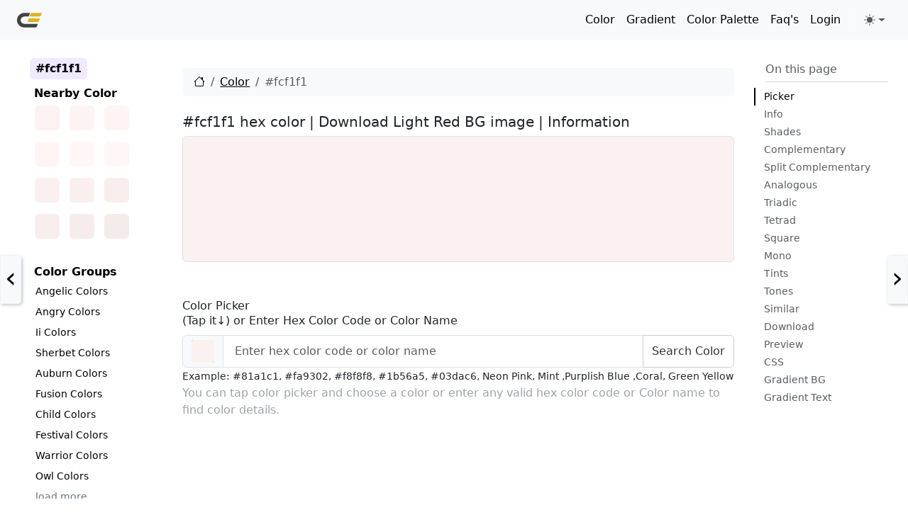

--- FILE ---
content_type: text/html; charset=utf-8
request_url: https://www.google.com/recaptcha/api2/aframe
body_size: 267
content:
<!DOCTYPE HTML><html><head><meta http-equiv="content-type" content="text/html; charset=UTF-8"></head><body><script nonce="-8zPEXP-UplkPKVojl1m9g">/** Anti-fraud and anti-abuse applications only. See google.com/recaptcha */ try{var clients={'sodar':'https://pagead2.googlesyndication.com/pagead/sodar?'};window.addEventListener("message",function(a){try{if(a.source===window.parent){var b=JSON.parse(a.data);var c=clients[b['id']];if(c){var d=document.createElement('img');d.src=c+b['params']+'&rc='+(localStorage.getItem("rc::a")?sessionStorage.getItem("rc::b"):"");window.document.body.appendChild(d);sessionStorage.setItem("rc::e",parseInt(sessionStorage.getItem("rc::e")||0)+1);localStorage.setItem("rc::h",'1765779971676');}}}catch(b){}});window.parent.postMessage("_grecaptcha_ready", "*");}catch(b){}</script></body></html>

--- FILE ---
content_type: text/javascript
request_url: https://www.crispedge.com/wp-content/themes/crispedge/js/dom-to-image.min.js
body_size: 5574
content:
/*! dom-to-image-more 07-05-2025 */
(l=>{let f=(()=>{let e=0;return{escape:function(e){return e.replace(/([.*+?^${}()|[\]/\\])/g,"\\$1")},isDataUrl:function(e){return-1!==e.search(/^(data:)/)},canvasToBlob:function(t){if(t.toBlob)return new Promise(function(e){t.toBlob(e)});return(r=>new Promise(function(e){var t=u(r.toDataURL().split(",")[1]),n=t.length,o=new Uint8Array(n);for(let e=0;e<n;e++)o[e]=t.charCodeAt(e);e(new Blob([o],{type:"image/png"}))}))(t)},resolveUrl:function(e,t){var n=document.implementation.createHTMLDocument(),o=n.createElement("base"),r=(n.head.appendChild(o),n.createElement("a"));return n.body.appendChild(r),o.href=t,r.href=e,r.href},getAndEncode:function(s){let e=d.impl.urlCache.find(function(e){return e.url===s});e||(e={url:s,promise:null},d.impl.urlCache.push(e));null===e.promise&&(d.impl.options.cacheBust&&(s+=(/\?/.test(s)?"&":"?")+(new Date).getTime()),e.promise=new Promise(function(t){let e=d.impl.options.httpTimeout,r=new XMLHttpRequest;if(r.onreadystatechange=function(){if(4===r.readyState)if(300<=r.status)n?t(n):l(`cannot fetch resource: ${s}, status: `+r.status);else{let e=new FileReader;e.onloadend=function(){t(e.result)},e.readAsDataURL(r.response)}},r.ontimeout=function(){n?t(n):l(`timeout of ${e}ms occured while fetching resource: `+s)},r.responseType="blob",r.timeout=e,0<d.impl.options.useCredentialsFilters.length&&(d.impl.options.useCredentials=0<d.impl.options.useCredentialsFilters.filter(e=>0<=s.search(e)).length),d.impl.options.useCredentials&&(r.withCredentials=!0),d.impl.options.corsImg&&0===s.indexOf("http")&&-1===s.indexOf(window.location.origin)){var i="POST"===(d.impl.options.corsImg.method||"GET").toUpperCase()?"POST":"GET";r.open(i,(d.impl.options.corsImg.url||"").replace("#{cors}",s),!0);let t=!1,n=d.impl.options.corsImg.headers||{},o=(Object.keys(n).forEach(function(e){-1!==n[e].indexOf("application/json")&&(t=!0),r.setRequestHeader(e,n[e])}),(e=>{try{return JSON.parse(JSON.stringify(e))}catch(e){l("corsImg.data is missing or invalid:"+e.toString())}})(d.impl.options.corsImg.data||""));Object.keys(o).forEach(function(e){"string"==typeof o[e]&&(o[e]=o[e].replace("#{cors}",s))}),r.send(t?JSON.stringify(o):o)}else r.open("GET",s,!0),r.send();let n;function l(e){console.error(e),t("")}d.impl.options.imagePlaceholder&&(i=d.impl.options.imagePlaceholder.split(/,/))&&i[1]&&(n=i[1])}));return e.promise},uid:function(){return"u"+("0000"+(Math.random()*Math.pow(36,4)<<0).toString(36)).slice(-4)+e++},delay:function(n){return function(t){return new Promise(function(e){setTimeout(function(){e(t)},n)})}},asArray:function(t){var n=[],o=t.length;for(let e=0;e<o;e++)n.push(t[e]);return n},escapeXhtml:function(e){return e.replace(/%/g,"%25").replace(/#/g,"%23").replace(/\n/g,"%0A")},makeImage:function(r){return"data:,"!==r?new Promise(function(e,t){let n=document.createElementNS("http://www.w3.org/2000/svg","svg"),o=new Image;d.impl.options.useCredentials&&(o.crossOrigin="use-credentials"),o.onload=function(){document.body.removeChild(n),window&&window.requestAnimationFrame?window.requestAnimationFrame(function(){e(o)}):e(o)},o.onerror=e=>{document.body.removeChild(n),t(e)},n.appendChild(o),o.src=r,document.body.appendChild(n)}):Promise.resolve()},width:function(e){var t=i(e,"width");if(!isNaN(t))return t;var t=i(e,"border-left-width"),n=i(e,"border-right-width");return e.scrollWidth+t+n},height:function(e){var t=i(e,"height");if(!isNaN(t))return t;var t=i(e,"border-top-width"),n=i(e,"border-bottom-width");return e.scrollHeight+t+n},getWindow:t,isElement:r,isElementHostForOpenShadowRoot:function(e){return r(e)&&null!==e.shadowRoot},isShadowRoot:n,isInShadowRoot:o,isHTMLElement:function(e){return e instanceof t(e).HTMLElement},isHTMLCanvasElement:function(e){return e instanceof t(e).HTMLCanvasElement},isHTMLInputElement:function(e){return e instanceof t(e).HTMLInputElement},isHTMLImageElement:function(e){return e instanceof t(e).HTMLImageElement},isHTMLLinkElement:function(e){return e instanceof t(e).HTMLLinkElement},isHTMLScriptElement:function(e){return e instanceof t(e).HTMLScriptElement},isHTMLStyleElement:function(e){return e instanceof t(e).HTMLStyleElement},isHTMLTextAreaElement:function(e){return e instanceof t(e).HTMLTextAreaElement},isShadowSlotElement:function(e){return o(e)&&e instanceof t(e).HTMLSlotElement},isSVGElement:function(e){return e instanceof t(e).SVGElement},isSVGRectElement:function(e){return e instanceof t(e).SVGRectElement},isDimensionMissing:function(e){return isNaN(e)||e<=0}};function t(e){e=e?e.ownerDocument:void 0;return(e?e.defaultView:void 0)||window||l}function n(e){return e instanceof t(e).ShadowRoot}function o(e){return null!=e&&void 0!==e.getRootNode&&n(e.getRootNode())}function r(e){return e instanceof t(e).Element}function i(t,n){if(t.nodeType===m){let e=h(t).getPropertyValue(n);if("px"===e.slice(-2))return e=e.slice(0,-2),parseFloat(e)}return NaN}})(),r=(()=>{let o=/url\((["']?)((?:\\?.)*?)\1\)/gm;return{inlineAll:function(t,o,r){if(!e(t))return Promise.resolve(t);return Promise.resolve(t).then(n).then(function(e){let n=Promise.resolve(t);return e.forEach(function(t){n=n.then(function(e){return i(e,t,o,r)})}),n})},shouldProcess:e,impl:{readUrls:n,inline:i,urlAsRegex:r}};function e(e){return-1!==e.search(o)}function n(e){for(var t,n=[];null!==(t=o.exec(e));)n.push(t[2]);return n.filter(function(e){return!f.isDataUrl(e)})}function r(e){return new RegExp(`url\\((["']?)(${f.escape(e)})\\1\\)`,"gm")}function i(n,o,t,e){return Promise.resolve(o).then(function(e){return t?f.resolveUrl(e,t):e}).then(e||f.getAndEncode).then(function(e){var t=r(o);return n.replace(t,`url($1${e}$1)`)})}})(),e={resolveAll:function(){return t().then(function(e){return Promise.all(e.map(function(e){return e.resolve()}))}).then(function(e){return e.join("\n")})},impl:{readAll:t}};function t(){return Promise.resolve(f.asArray(document.styleSheets)).then(function(e){let n=[];return e.forEach(function(t){var e=Object.getPrototypeOf(t);if(Object.prototype.hasOwnProperty.call(e,"cssRules"))try{f.asArray(t.cssRules||[]).forEach(n.push.bind(n))}catch(e){console.error("domtoimage: Error while reading CSS rules from "+t.href,e.toString())}}),n}).then(function(e){return e.filter(function(e){return e.type===CSSRule.FONT_FACE_RULE}).filter(function(e){return r.shouldProcess(e.style.getPropertyValue("src"))})}).then(function(e){return e.map(t)});function t(t){return{resolve:function(){var e=(t.parentStyleSheet||{}).href;return r.inlineAll(t.cssText,e)},src:function(){return t.style.getPropertyValue("src")}}}}let n={inlineAll:function t(e){if(!f.isElement(e))return Promise.resolve(e);return n(e).then(function(){return f.isHTMLImageElement(e)?o(e).inline():Promise.all(f.asArray(e.childNodes).map(function(e){return t(e)}))});function n(o){let e=["background","background-image"],t=e.map(function(t){let e=o.style.getPropertyValue(t),n=o.style.getPropertyPriority(t);return e?r.inlineAll(e).then(function(e){o.style.setProperty(t,e,n)}):Promise.resolve()});return Promise.all(t).then(function(){return o})}},impl:{newImage:o}};function o(n){return{inline:function(e){if(f.isDataUrl(n.src))return Promise.resolve();return Promise.resolve(n.src).then(e||f.getAndEncode).then(function(t){return new Promise(function(e){n.onload=e,n.onerror=e,n.src=t})})}}}let s={copyDefaultStyles:!0,imagePlaceholder:void 0,cacheBust:!1,useCredentials:!1,useCredentialsFilters:[],httpTimeout:3e4,styleCaching:"strict",corsImg:void 0,adjustClonedNode:void 0,filterStyles:void 0},d={toSvg:a,toPng:function(e,t){return i(e,t).then(function(e){return e.toDataURL()})},toJpeg:function(e,t){return i(e,t).then(function(e){return e.toDataURL("image/jpeg",(t?t.quality:void 0)||1)})},toBlob:function(e,t){return i(e,t).then(f.canvasToBlob)},toPixelData:function(t,e){return i(t,e).then(function(e){return e.getContext("2d").getImageData(0,0,f.width(t),f.height(t)).data})},toCanvas:i,impl:{fontFaces:e,images:n,util:f,inliner:r,urlCache:[],options:{}}},m=("object"==typeof exports&&"object"==typeof module?module.exports=d:l.domtoimage=d,("undefined"!=typeof Node?Node.ELEMENT_NODE:void 0)||1),h=(void 0!==l?l.getComputedStyle:void 0)||("undefined"!=typeof window?window.getComputedStyle:void 0)||globalThis.getComputedStyle,u=(void 0!==l?l.atob:void 0)||("undefined"!=typeof window?window.atob:void 0)||globalThis.atob;function a(e,r){let t=d.impl.util.getWindow(e);var n=r=r||{};void 0===n.copyDefaultStyles?d.impl.options.copyDefaultStyles=s.copyDefaultStyles:d.impl.options.copyDefaultStyles=n.copyDefaultStyles,d.impl.options.imagePlaceholder=(void 0===n.imagePlaceholder?s:n).imagePlaceholder,d.impl.options.cacheBust=(void 0===n.cacheBust?s:n).cacheBust,d.impl.options.corsImg=(void 0===n.corsImg?s:n).corsImg,d.impl.options.useCredentials=(void 0===n.useCredentials?s:n).useCredentials,d.impl.options.useCredentialsFilters=(void 0===n.useCredentialsFilters?s:n).useCredentialsFilters,d.impl.options.httpTimeout=(void 0===n.httpTimeout?s:n).httpTimeout,d.impl.options.styleCaching=(void 0===n.styleCaching?s:n).styleCaching;let i=[];return Promise.resolve(e).then(function(e){if(e.nodeType===m)return e;var t=e,n=e.parentNode,o=document.createElement("span");return n.replaceChild(o,t),o.append(e),i.push({parent:n,child:t,wrapper:o}),o}).then(function(e){return function l(t,s,r,u){let e=s.filter;if(t===p||f.isHTMLScriptElement(t)||f.isHTMLStyleElement(t)||f.isHTMLLinkElement(t)||null!==r&&e&&!e(t))return Promise.resolve();return Promise.resolve(t).then(n).then(o).then(function(e){return c(e,a(t))}).then(i).then(function(e){return d(e,t)});function n(e){return f.isHTMLCanvasElement(e)?f.makeImage(e.toDataURL()):e.cloneNode(!1)}function o(e){return s.adjustClonedNode&&s.adjustClonedNode(t,e,!1),Promise.resolve(e)}function i(e){return s.adjustClonedNode&&s.adjustClonedNode(t,e,!0),Promise.resolve(e)}function a(e){return f.isElementHostForOpenShadowRoot(e)?e.shadowRoot:e}function c(n,e){let o=t(e),r=Promise.resolve();if(0!==o.length){let t=h(i(e));f.asArray(o).forEach(function(e){r=r.then(function(){return l(e,s,t,u).then(function(e){e&&n.appendChild(e)})})})}return r.then(function(){return n});function i(e){return f.isShadowRoot(e)?e.host:e}function t(t){if(f.isShadowSlotElement(t)){let e=t.assignedNodes();if(e&&0<e.length)return e}return t.childNodes}}function d(u,a){return!f.isElement(u)||f.isShadowSlotElement(a)?Promise.resolve(u):Promise.resolve().then(e).then(t).then(n).then(o).then(function(){return u});function e(){function o(e,t){t.font=e.font,t.fontFamily=e.fontFamily,t.fontFeatureSettings=e.fontFeatureSettings,t.fontKerning=e.fontKerning,t.fontSize=e.fontSize,t.fontStretch=e.fontStretch,t.fontStyle=e.fontStyle,t.fontVariant=e.fontVariant,t.fontVariantCaps=e.fontVariantCaps,t.fontVariantEastAsian=e.fontVariantEastAsian,t.fontVariantLigatures=e.fontVariantLigatures,t.fontVariantNumeric=e.fontVariantNumeric,t.fontVariationSettings=e.fontVariationSettings,t.fontWeight=e.fontWeight}function e(e,t){let n=h(e);n.cssText?(t.style.cssText=n.cssText,o(n,t.style)):(y(s,e,n,r,t),null===r&&(["inset-block","inset-block-start","inset-block-end"].forEach(e=>t.style.removeProperty(e)),["left","right","top","bottom"].forEach(e=>{t.style.getPropertyValue(e)&&t.style.setProperty(e,"0px")})))}e(a,u)}function t(){let s=f.uid();function t(r){let i=h(a,r),l=i.getPropertyValue("content");if(""!==l&&"none"!==l){let e=u.getAttribute("class")||"",t=(u.setAttribute("class",e+" "+s),document.createElement("style"));function n(){let e=`.${s}:`+r,t=(i.cssText?n:o)();return document.createTextNode(e+`{${t}}`);function n(){return`${i.cssText} content: ${l};`}function o(){let e=f.asArray(i).map(t).join("; ");return e+";";function t(e){let t=i.getPropertyValue(e),n=i.getPropertyPriority(e)?" !important":"";return e+": "+t+n}}}t.appendChild(n()),u.appendChild(t)}}[":before",":after"].forEach(function(e){t(e)})}function n(){f.isHTMLTextAreaElement(a)&&(u.innerHTML=a.value),f.isHTMLInputElement(a)&&u.setAttribute("value",a.value)}function o(){f.isSVGElement(u)&&(u.setAttribute("xmlns","http://www.w3.org/2000/svg"),f.isSVGRectElement(u))&&["width","height"].forEach(function(e){let t=u.getAttribute(e);t&&u.style.setProperty(e,t)})}}}(e,r,null,t)}).then(r.disableEmbedFonts?Promise.resolve(e):c).then(g).then(function(t){r.bgcolor&&(t.style.backgroundColor=r.bgcolor);r.width&&(t.style.width=r.width+"px");r.height&&(t.style.height=r.height+"px");r.style&&Object.keys(r.style).forEach(function(e){t.style[e]=r.style[e]});let e=null;"function"==typeof r.onclone&&(e=r.onclone(t));return Promise.resolve(e).then(function(){return t})}).then(function(e){let n=r.width||f.width(e),o=r.height||f.height(e);return Promise.resolve(e).then(function(e){return e.setAttribute("xmlns","http://www.w3.org/1999/xhtml"),(new XMLSerializer).serializeToString(e)}).then(f.escapeXhtml).then(function(e){var t=(f.isDimensionMissing(n)?' width="100%"':` width="${n}"`)+(f.isDimensionMissing(o)?' height="100%"':` height="${o}"`);return`<svg xmlns="http://www.w3.org/2000/svg"${(f.isDimensionMissing(n)?"":` width="${n}"`)+(f.isDimensionMissing(o)?"":` height="${o}"`)}><foreignObject${t}>${e}</foreignObject></svg>`}).then(function(e){return"data:image/svg+xml;charset=utf-8,"+e})}).then(function(e){for(;0<i.length;){var t=i.pop();t.parent.replaceChild(t.child,t.wrapper)}return e}).then(function(e){return d.impl.urlCache=[],(()=>{p&&(document.body.removeChild(p),p=null),v&&clearTimeout(v),v=setTimeout(()=>{v=null,w={}},2e4)})(),e})}function i(r,i){return a(r,i=i||{}).then(f.makeImage).then(function(e){var t="number"!=typeof i.scale?1:i.scale,n=((e,t)=>{let n=i.width||f.width(e),o=i.height||f.height(e);return f.isDimensionMissing(n)&&(n=f.isDimensionMissing(o)?300:2*o),f.isDimensionMissing(o)&&(o=n/2),(e=document.createElement("canvas")).width=n*t,e.height=o*t,i.bgcolor&&((t=e.getContext("2d")).fillStyle=i.bgcolor,t.fillRect(0,0,e.width,e.height)),e})(r,t),o=n.getContext("2d");return o.msImageSmoothingEnabled=!1,o.imageSmoothingEnabled=!1,e&&(o.scale(t,t),o.drawImage(e,0,0)),n})}let p=null;function c(n){return e.resolveAll().then(function(e){var t;return""!==e&&(t=document.createElement("style"),n.appendChild(t),t.appendChild(document.createTextNode(e))),n})}function g(e){return n.inlineAll(e).then(function(){return e})}function y(i,l,s,u,e){let a=d.impl.options.copyDefaultStyles?((t,e)=>{var n,o=(e=>("relaxed"!==t.styleCaching?e:e.filter((e,t,n)=>0===t||t===n.length-1)).join(">"))(e=(e=>{var t=[];do{if(e.nodeType===m){var n=e.tagName;if(t.push(n),E.includes(n))break}}while(e=e.parentNode);return t})(e));{if(w[o])return w[o];e=((e,t)=>{let n=e.body;do{var o=t.pop(),o=e.createElement(o);n.appendChild(o),n=o}while(0<t.length);return n.textContent="​",n})((n=(()=>{if(p)return p.contentWindow;t=document.characterSet||"UTF-8",e=(e=document.doctype)?(`<!DOCTYPE ${s(e.name)} ${s(e.publicId)} `+s(e.systemId)).trim()+">":"",(p=document.createElement("iframe")).id="domtoimage-sandbox-"+f.uid(),p.style.visibility="hidden",p.style.position="fixed",document.body.appendChild(p);var e,t,n=p,o="domtoimage-sandbox";try{return n.contentWindow.document.write(e+`<html><head><meta charset='${t}'><title>${o}</title></head><body></body></html>`),n.contentWindow}catch(e){}var r=document.createElement("meta");r.setAttribute("charset",t);try{var i=document.implementation.createHTMLDocument(o),l=(i.head.appendChild(r),e+i.documentElement.outerHTML);return n.setAttribute("srcdoc",l),n.contentWindow}catch(e){}return n.contentDocument.head.appendChild(r),n.contentDocument.title=o,n.contentWindow;function s(e){var t;return e?((t=document.createElement("div")).innerText=e,t.innerHTML):""}})()).document,e),n=((e,t)=>{let n={},o=e.getComputedStyle(t);return f.asArray(o).forEach(function(e){n[e]="width"===e||"height"===e?"auto":o.getPropertyValue(e)}),n})(n,e);var r=e;do{var i=r.parentElement;null!==i&&i.removeChild(r),r=i}while(r&&"BODY"!==r.tagName);return w[o]=n}})(i,l):{},c=e.style;f.asArray(s).forEach(function(e){var t,n,o,r;i.filterStyles&&!i.filterStyles(l,e)||(n=s.getPropertyValue(e),o=a[e],t=u?u.getPropertyValue(e):void 0,c.getPropertyValue(e))||(n!==o||u&&n!==t)&&(o=s.getPropertyPriority(e),t=c,n=n,o=o,r=0<=["background-clip"].indexOf(e=e),o?(t.setProperty(e,n,o),r&&t.setProperty("-webkit-"+e,n,o)):(t.setProperty(e,n),r&&t.setProperty("-webkit-"+e,n)))})}let v=null,w={},E=["ADDRESS","ARTICLE","ASIDE","BLOCKQUOTE","DETAILS","DIALOG","DD","DIV","DL","DT","FIELDSET","FIGCAPTION","FIGURE","FOOTER","FORM","H1","H2","H3","H4","H5","H6","HEADER","HGROUP","HR","LI","MAIN","NAV","OL","P","PRE","SECTION","SVG","TABLE","UL","math","svg","BODY","HEAD","HTML"]})(this);
//# sourceMappingURL=dom-to-image-more.min.js.map

// Generate Random Number
const getRandomIntegerG = (min, max) => {
  min = Math.ceil(min)
  max = Math.floor(max)
  max = Math.floor(max)
  return Math.floor(Math.random() * (max - min)) + min
}
// Random integer between 5 and 9
const randomIntegerG = getRandomIntegerG(999, 9999)

       function generateImageG(ee,name) {
		   
                    var node = document.getElementById(ee);
                    domtoimage.toPng(document.getElementById(ee), {
                            quality: 0.95,
                            height: 1080,
                            width: 1920
                        })
                        .then(function(dataUrl) {
                            var link = document.createElement('a');
                            link.download = name+randomIntegerG+'.png';
                            link.href = dataUrl;
                            link.click();
                        });
			
                }
				
				            function generateImageP(ele) {
                    domtoimage.toPng(document.getElementById(ele), {
                            quality: 0.95,
                            height: 1080,
                            width: 1920
                        })
                        .then(function(dataUrl) {
                            var link = document.createElement('a');
                            link.download = 'color-palette-'+randomIntegerG+'.png';
                            link.href = dataUrl;
                            link.click();
                        });
                }
				 var cp =  document.getElementById("cp");
			cp.onclick = function() { generateImageP('paletteList');}
	          
